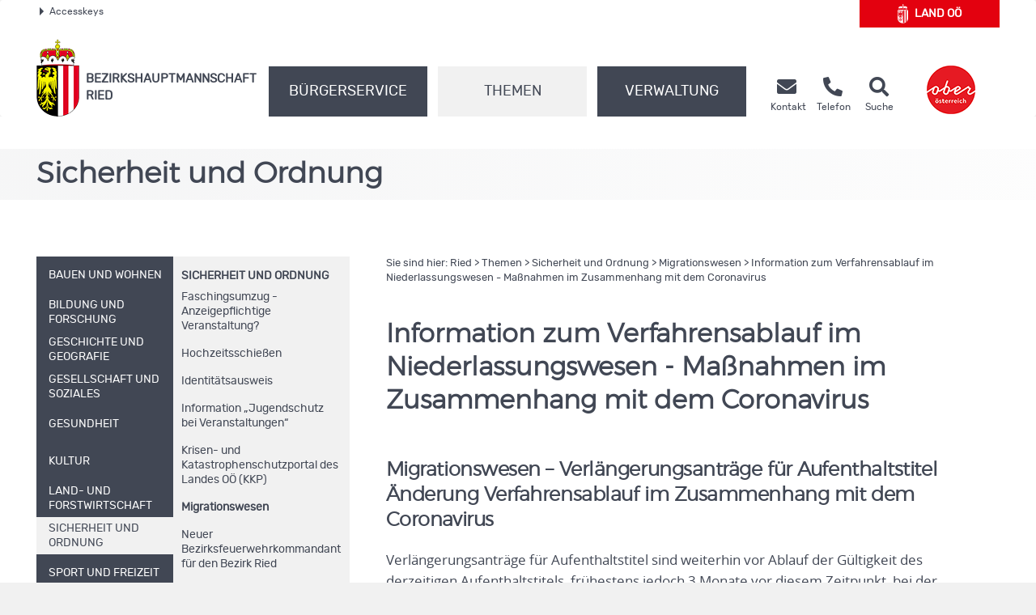

--- FILE ---
content_type: text/html;charset=UTF-8
request_url: https://www.land-oberoesterreich.gv.at/232859.htm
body_size: 12791
content:
<!DOCTYPE HTML>


<html lang="de" class="si-232859">
<head>







<meta http-equiv="Content-Type" content="text/html; charset=UTF-8">




<!-- PageParserMarkierungStart TITLE -->
<title>Ried - Information zum Verfahrensablauf im Niederlassungswesen - Ma&szlig;nahmen im Zusammenhang mit dem Coronavirus</title>

<!-- PageParserMarkierungEnde TITLE -->
<!-- PageParserMarkierungStart HEADER -->
<meta name="keywords" content="">
<meta name="ooeNavLevel" content="12345678">
<meta name="pageID" content="0BA907084351464494AEA7F11CB728B5"/> 

<meta http-equiv="Content-Type" content="text/html; charset=utf-8">
<meta name="viewport" content="width=device-width, initial-scale=1.0, user-scalable=yes">
<meta name="verify-v1" content="RovEOJs7YADgykbVBDQrDIz56sS2kOw7HwzmUkYrqzk=">
<meta name="msvalidate.01" content="8E5ACCAF436810AE5202B68F196C21D4">
<link rel="apple-touch-icon" sizes="57x57" href="/files/ooe2015/cdneu/favicon/apple-icon-57x57.png">
<link rel="apple-touch-icon" sizes="60x60" href="/files/ooe2015/cdneu/favicon/apple-icon-60x60.png">
<link rel="apple-touch-icon" sizes="72x72" href="/files/ooe2015/cdneu/favicon/apple-icon-72x72.png">
<link rel="apple-touch-icon" sizes="76x76" href="/files/ooe2015/cdneu/favicon/apple-icon-76x76.png">
<link rel="apple-touch-icon" sizes="114x114" href="/files/ooe2015/cdneu/favicon/apple-icon-114x114.png">
<link rel="apple-touch-icon" sizes="120x120" href="/files/ooe2015/cdneu/favicon/apple-icon-120x120.png">
<link rel="apple-touch-icon" sizes="144x144" href="/files/ooe2015/cdneu/favicon/apple-icon-144x144.png">
<link rel="apple-touch-icon" sizes="152x152" href="/files/ooe2015/cdneu/favicon/apple-icon-152x152.png">
<link rel="apple-touch-icon" sizes="180x180" href="/files/ooe2015/cdneu/favicon/apple-icon-180x180.png">
<link rel="icon" type="image/png" sizes="192x192"  href="/files/ooe2015/cdneu/favicon/android-icon-192x192.png">
<link rel="icon" type="image/png" sizes="32x32" href="/files/ooe2015/cdneu/favicon/favicon-32x32.png">
<link rel="icon" type="image/png" sizes="96x96" href="/files/ooe2015/cdneu/favicon/favicon-96x96.png">
<link rel="icon" type="image/png" sizes="16x16" href="/files/ooe2015/cdneu/favicon/favicon-16x16.png">
<link rel="manifest" href="/files/ooe2015/cdneu/favicon/manifest.json">
<meta name="msapplication-TileColor" content="#ffffff">
<meta name="msapplication-TileImage" content="/files/ooe2015/cdneu/favicon/ms-icon-144x144.png">
<meta name="theme-color" content="#ffffff">
<meta name="geo.region" content="AT-4" /> <meta name="geo.placename" content="Ried im Innkreis" /> <meta name="geo.position" content="48.205854;13.4891" /> <meta name="ICBM" content="48.205854, 13.4891" /> <meta property="og:latitude" content="48.205854"> <meta property="og:longitude" content="13.4891"> <meta property="og:street_address" content="Parkgasse 1"> <meta property="og:locality" content="Ried im Innkreis"> <meta property="og:region" content="Oberoesterreich"> <meta property="og:postal_code" content="4910"> <meta property="og:phone_number" content="+43 7752 912 0"> <meta name="og:site_name" content="BH Ried"> <meta name="og:title" content="BH Ried"> <meta name="og:type" content="website"> <meta name="og:url" content="http://www.land-oberoesterreich.gv.at/bh_ried.htm"> <meta name="og:description" content="Erhalten Sie rund um die Uhr Informationen aus Ihrem Bezirk."> <meta name="og:image " content="http://www.land-oberoesterreich.gv.at/files/ooe2015/cdneu/schema/BH_Ried.png"> <meta name="og:image:type" content="image/png"> <meta name="og:image:width" content="1200"> <meta name="og:image:height" content="630"> <!IoRangeNoRedDotMode> <script type="application/ld+json">{     "@context": "http://schema.org/",     "@type": "Organization",     "url": "https://www.land-oberoesterreich.gv.at/bh_ried.htm",  "logo": "http://www.land-oberoesterreich.gv.at/files/ooe2015/cdneu/schema/BH_Ried.png"}  </script> <script type="application/ld+json">{     "@context": "http://schema.org/",  "@type": "Place",  "address": {  "@type": "PostalAddress",  "addressLocality": "Ried im Innkreis",  "postalCode": "4910",  "streetAddress": "Parkgasse 1"}} </script><!/IoRangeNoRedDotMode>

<link href="/files/ooe2015/cdneu/css/ooeGui2015.css" rel="stylesheet" type="text/css" media="screen, print">
<link href="/files/ooe2015/cdneu/css/flexslider.css" rel="stylesheet" type="text/css" media="screen, print">
<link href="/files/ooe2015/cdneu/css/bootstrap-3.4.1.min.css" rel="stylesheet" type="text/css" media="screen, print">
<link href="/files/ooe2015/cdneu/fonts/fontawesome-free-5.15.1-web/css/all.css" rel="stylesheet">
<link href="/files/ooe2015/cdneu/css/jquery.fancybox.css" rel="stylesheet" type="text/css" media="screen">
<link href="/files/ooe2015/cdneu/css/ooe.css" rel="stylesheet" type="text/css" media="screen, print">
<!--<link href="/files/ooe2015/cdneu/css/ooe_bhri_neu.css" rel="stylesheet" type="text/css" media="screen, print">-->
<link href="/files/ooe2015/cdneu/css/ooe-druck.css" rel="stylesheet" type="text/css" media="print">
<link href="/files/ooe2015/cdneu/css/jquery-ui-1.12.1.min.css" rel="stylesheet" type="text/css" media="screen, print">
<link href="/files/ooe2015/cdneu/js/bootstrap-datepicker-1.4.0/css/bootstrap-datepicker3.css" rel="stylesheet" type="text/css" media="screen, print">

<script src="/files/ooe2015/cdneu/js/jquery-3.7.1.min.js"></script>
<!--script type="text/javascript" src="/files/ooe2015/cdneu/js/jquery-migrate-1.2.1.min.js"></script-->
<script src="/files/ooe2015/cdneu/js/bootstrap-3.4.1.min.js"></script>
<script src="/files/ooe2015/cdneu/js/jquery.flexslider.js"></script>
<script src="/files/ooe2015/cdneu/js/jquery.fancybox.js"></script>
<script src="/files/ooe2015/cdneu/js/jquery.mousewheel-3.0.6.pack.js" ></script>
<script src="/files/ooe2015/cdneu/js/jquery-listnav.js"></script>
<script src="/files/ooe2015/cdneu/js/ergaenzung.js"></script>
<script src="/files/ooe2015/cdneu/js/form_validator.js"></script>
<script src="/files/ooe2015/cdneu/js/jquery-ui-1.12.1.min.js"></script>
<script src="/files/ooe2015/cdneu/js/bootstrap-datepicker-1.4.0/js/bootstrap-datepicker.min.js"></script>
<script src="/files/ooe2015/cdneu/js/bootstrap-datepicker-1.4.0/locales/bootstrap-datepicker.de.min.js"></script>
<script src="/files/ooe2015/cdneu/js/trunk8.js"></script>

<!--[if lt IE 9]>
    <script type="text/javascript" src="/files/ooe2015/cdneu/js/respond.js"></script>
    <script type="text/javascript" src="/files/ooe2015/cdneu/js/html5.js" type="text/javascript"></script>
<![endif]-->

<script>
$(function() {
    var navLevel=$('meta[name=ooeNavLevel]');
    if (navLevel.length==0) {
        //zb Startseite bei der es keine Navigation gibt
        return;
    }
    /*
    breit44-CSS-Klasse für Hauptnavigationspunkte (li.ebene3) für die Fälle fixen, wo man das mit dem Navi-Manager nicht hinbekommt.
    */
    var liE3Elements=$('#ooe-unternavigation ul li.ebene3');
    $.each( liE3Elements, function( key, liE3Element) {
        //alle Hauptnavigationspunkte durchlaufen
        var subUL=$(liE3Element).children('ul.ooe-unternavigation_ebene4');
        if (subUL.length==0) {
            //wenn der Hauptnavigationspunkt keine Unternavigationspunkte hat
            if ($(liE3Element).hasClass('breit44')) {
                //Hauptpunkt hat die falsche CSS-Klasse, weil er im Navigationindex Unterpunkte hat, diese aber aufgrund eines Options-Elements weggeblendet werden
                $(liE3Element).removeClass('breit44').addClass('breit44oc');
            }
        } else {
            $.each(subUL, function(key, liE4Element) {
                if ($(liE4Element).children('li').length==0) {
                    $('ul.ooe-unternavigation_ebene4').remove(); //...dann ul-Tag löschen, Str
                }
            });
        }
    });
    if ($('meta[name=ooeNavLevel]').attr("content")=="12345") {
        ww = $(window).width();
        if (ww >= 992){
            $('.ebene3').removeClass('breit44oc');
            if ($('.ebene3').has('ul')) {
                $('.link').removeClass('schmal'); 
                $('.ebene3').removeClass('breit44'); 
            }
        }
    }
    if ($('.breit44oc').hasClass('active')) {
        $('.ebene3').addClass('hundertprozent') ;
        $('.link').removeClass('schmal') ;
        $('.ooe-hg-ebene2').removeClass('hidden-md hidden-lg');
    }
});
$(function() {
    $('.t8-toggle').trunk8({
        fill: '...', 
        lines: 4, 
        tooltip: false
    });
    $('.t8-toggle-3').trunk8({
        fill: '...', 
        lines: 3, 
        tooltip: false
    });

    $(window).resize(function (event) {
        $('.t8-resize').trunk8();
    });

    if (location.hash) {
        if (location.hash.indexOf("/") == -1) {
            $('#panel' + location.hash.substring(1) + '.collapse').collapse('show');
        }
        else {
            console.log("In location.hash kommt ein Slash vor. Es könnte sich zb um die Route einer JavaScript-SPA handeln.");
        }
    }
});
</script>


<link rel="canonical" href="https://www.bh-ried.gv.at/232859.htm">
<!--  --><!-- für Telefonbuch? -->

<!--
<content_zusammenfassung></content_zusammenfassung>
-->
<!-- PageParserMarkierungEnde HEADER -->


</head>

<body id="bh" class="bhri">

<!-- PageParserMarkierungStart BODY -->
<script>
    //Fix für Java-Anwendungen, denen bei Body-Tag des id="bh" fehlt
    if ($('body').attr('id')==undefined) {
        $('body').attr('id', 'bh');
    }
</script>
<div id="header_druck" class="d-none d-print-flex justify-content-between align-items-center">
  
<p class="text-left mb-0">Bezirkshauptmannschaft Ried<br>
Parkgasse 1 • 4910 Ried im Innkreis<br>
Telefon <a href="tel:+4377529120">(+43 7752) 912-0</a> • Fax (+43 732) 7720 268399<br>
<span lang="en">E-Mail</span> bh-ri.post@ooe.gv.at • www.bh-ried.gv.at</p>

 
  <p class="mb-0 text-right"><img src="/files/ooe2015/cdneu/strukturbilder/ooe_wappen_kl.png" alt="Landeswappen Oberöstereich"></p>
</div>
<p id="top_link"><a href="#top" title="zum Seitenanfang springen"><span></span>Nach oben</a></p>
<div id="header" class="navbar navbar-default ooe-navbar weiss-hg" role="navigation">
  <div class="container-fluid ooe-container position-relative">
    <div class="row ooe-nowrap">
      <div class="panel-group ooe-panel-accesskeys col-sm-10 hidden-sm hidden-xs" id="accordion">
        <div class="panel panel-default ooe-panel-accesskeys">
          <a data-toggle="collapse" data-parent="#accordion" href="#collapseOne"><span class="ooe-dreieck-klein"></span>Accesskeys</a>
        </div>
      </div>
      <div class="back-LHP col-md-2 col-sm-6 col-xs-6  mt-5 mt-lg-0 mb-md-3"><a href="/default.htm" class="d-flex align-items-center justify-content-center">
        <span class="icon-wappen fs-xlarge mr-2"></span>Land&nbsp;<abbr title="Oberösterreich" class="border-0">OÖ</abbr></a>
      </div>
      <div class="visible-xs-inline-block visible-sm-inline-block pull-right mt-1">
	    <a href="https://www.upperaustria.at/de" target="_blank" title="Link öffnet neues Fenster"> 
	    <img src="/files/ooe2015/cdneu/strukturbilder/standortLogo_Ooe.png" class="" alt="Standortlogo Oberösterreich"> </a> 
	  </div>
    </div>
    <div id="collapseOne" class="panel-collapse-accesskeys collapse">
      <!--AccessKeys-->
      <div class="panel-body ooe-panel-accesskeys">
        <ul class="accesskey">
          <li><a href="#hauptrubriken" title="Direkt zu den Hauptrubriken springen" accesskey="1">Zu den Hauptrubriken springen - Taste 1</a><span class="ooe-hidden">.</span></li>
          <li><a href="#service" title="Direkt zu den Service-Links springen" accesskey="2">Zu den Service-Links (Kontakt, Telefon, Suche) springen - Taste 2</a><span class="ooe-hidden">.</span></li>
          <li><a href="#ooe-unternavigation" title="Direkt zur Unternavigation springen" accesskey="3" >Zur Unternavigation (links neben Inhaltsbereich) springen - Taste 3</a><span class="ooe-hidden">.</span></li>
          <li><a href="#inhaltsbereich" title="Direkt zum Inhalt der Seite springen" accesskey="4">Zum Inhalt springen - Taste 4</a><span class="ooe-hidden">.</span></li>
          <li><a href="#fusszeile" title="Direkt in die Fusszeile springen" accesskey="5">Zur Fußzeile springen - Taste 5</a><span class="ooe-hidden">.</span></li>
        </ul>
      </div>
    </div><!--AccessKeys Ende-->
    <div class=" d-flex w-100 justify-content-between align-items-center">
      <div class="d-lg-flex flex-fill text-left align-items-end">
        <div class="ooe-logo d-flex align-items-end align-items-sm-end justify-content-between pr-0">
          <a href="/bh_ried.htm" class="d-flex align-items-center text-left">
            <img src="/files/ooe2015/cdneu/strukturbilder/ooe_wappen_kl.png" class="hidden-md hidden-lg mr-2" alt="Landeswappen Oberöstereich">
            <img src="/files/ooe2015/cdneu/strukturbilder/ooe_wappen.png" class="hidden-sm hidden-xs mr-2" alt="Landeswappen Oberöstereich">
            <span class="schriftzug text-grossbuchstaben mt-4">Bezirks<span class="abteilen" aria-hidden="true">-</span>hauptmannschaft
            <br>
            Ried</span> 
          </a>
          <div class="navbar-header ooe-navbar-header d-md-flex">
            <button type="button" class="navbar-toggle  ooe-navbar-toggle collapsed float-none mr-3" data-toggle="collapse" data-target=".navbar-collapse"> 
             <span class="fas fa-bars  fs-large fs-xl-xlarge" aria-label="Navigation ein- und ausblenden"></span> 
            </button>
            <button type="button" class="navbar-toggle ooe-navbar-toggle Suche collapsed float-none mr-0" data-toggle="collapse" data-target=".navbar-collapse-suche" onclick="if ($('div.navbar-collapse-suche').hasClass('in')==false) { focusSchnellsucheAfterAnimation(); }">
              <span class="fas fa-search  fs-large fs-xl-xlarge" aria-label="Suche ein- und ausblenden"></span>
            </button>
          </div>
        </div>
        <div class="clear_r visible-sm visible-xs"></div>
        <div class="d-lg-flex flex-fill ooe-nopadding ooe-navbar-rubrik">
          <div class="navbar-collapse-suche collapse hidden-lg hidden-md">
            <form class="form-horizontal ooe-suche" action="
 
 
 
 /141109.htm?Reset=true
 " method="GET" name="frmSearch">
              <fieldset class="cont_search_daten suchformular my-3"><legend class="sr-only">Schnellsuche</legend>
                <div class="form-group">
                  <div class="col-xs-9">
                    <input type="hidden" name="Suche" value="Suchen">
                    <input type="hidden" name="suchart" value="BH">
                    <label for="erweitertesucheSearchQueryHeader" class="sr-only">Schnellsuche</label>
                    <input class="form-control" type="search" name="suche.query" placeholder="Suchbegriff" id="erweitertesucheSearchQueryHeader">
                  </div>
                  <div class="col-xs-3">
                    <button id="Schnellsuche" name="suche.query" type="submit" class="btn btn-default" title="Schnellsuche starten">Suchen</button>
                  </div>
                </div>
              </fieldset>
              <input type="hidden" name="suchart" value='BH'>
<input type="hidden" name="predefinedFilter" value='(((sucheEbene1_str:"Bezirkshauptmannschaften") AND (sucheEbene2_str:"Ried")) OR (CIS_GROUP:"/Mediendateien/Formulare/DokumenteBH_RI/"))'>
<input type="hidden" name="predefinedFacets" value="sucheEbene1BH,-1;">
<input type="hidden" name="predefinedMetainfo" value="sucheEbene1BH,mixed;sucheEbene2BH,mixed;sucheEbene3BH,mixed;">

            </form> 
          </div>
          <!-- Haupt Navigation (Start)-->
          <div class="navbar-collapse collapse ooe-nopadding w-100"><a id="hauptrubriken"></a>
            <form class="form-horizontal ooe-suche ooe-suche-xxs d-none" action="
 
 
 
 /141109.htm?Reset=true
 " method="GET" name="frmSearch">
              <fieldset class="cont_search_daten suchformular my-3"><legend class="sr-only">Schnellsuche</legend>
                <div class="form-group">
                  <div class="col-xs-12 mb-3">
                    <input type="hidden" name="Suche" value="Suchen">
                    <input type="hidden" name="suchart" value="BH">
                    <label for="erweitertesucheSearchQueryHeaderxxs" class="sr-only">Schnellsuche</label>
                    <input class="form-control ooe-form-control" type="search" name="suche.query" placeholder="Suchbegriff" id="erweitertesucheSearchQueryHeaderxxs">
                  </div>
                  <div class="col-xs-12">
                    <button id="Schnellsuchexxs" name="suche.query" type="submit" class="btn btn-default w-100" title="Schnellsuche starten">Suchen</button>
                  </div>
                </div>
              </fieldset>
              <input type="hidden" name="suchart" value='BH'>
<input type="hidden" name="predefinedFilter" value='(((sucheEbene1_str:"Bezirkshauptmannschaften") AND (sucheEbene2_str:"Ried")) OR (CIS_GROUP:"/Mediendateien/Formulare/DokumenteBH_RI/"))'>
<input type="hidden" name="predefinedFacets" value="sucheEbene1BH,-1;">
<input type="hidden" name="predefinedMetainfo" value="sucheEbene1BH,mixed;sucheEbene2BH,mixed;sucheEbene3BH,mixed;">

            </form>       
            <ul class="nav navbar-nav ooe-hauptnav-header d-lg-flex mt-md-2 mt-lg-0">
              
<li><a href="/13474.htm" class="flex-fill">Bürgerservice</a><span class="ooe-hidden">.</span>
<button class="btn btn-primary visible-xs visible-sm ooe-dropdown" title="Unternavigationspunkte anzeigen" data-toggle="dropdown">
<span class="glyphicon glyphicon-plus"></span>
<span class="glyphicon glyphicon-minus"></span>
</button>

    <div class="dropdown-menu ooe-dropdown-menu">
        <div class="row">
            <div class="container-fluid ooe-container ">
                <div class="ooe-mouseover">
                    <p class="hidden-xs hidden-sm">B&uuml;rgerservicestelle der Bezirkshauptmannschaft Ried</p>
                    <ul>
                        <li><a href="/16958.htm" class="btn ooe-btn">Formulare </a><span class="ooe-hidden">.</span></li><!-- /16958.htm -->
 
 <li><a href="/27574.htm" class="btn ooe-btn">Beratung und Termine</a><span class="ooe-hidden">.</span></li><!-- /27574.htm -->
 
 <li><a href="/33785.htm" class="btn ooe-btn">Amtstafel</a><span class="ooe-hidden">.</span></li><!-- /33785.htm -->
 
 <li><a href="/223100.htm" class="btn ooe-btn"><span lang="en">Online</span>-Terminvereinbarung</a><span class="ooe-hidden">.</span></li><!-- /223100.htm -->
 
 <li><a href="/223104.htm" class="btn ooe-btn">BH von A bis Z </a><span class="ooe-hidden">.</span></li><!-- /223104.htm -->
 
 
                    </ul>
                    <div class="clear"></div>
                </div>
            </div>
        </div>
    </div>

</li>

 
<li class="active"><a href="/13466.htm" class="flex-fill">Themen</a><span class="ooe-hidden">.</span>
<button class="btn btn-primary visible-xs visible-sm ooe-dropdown" title="Unternavigationspunkte anzeigen" data-toggle="dropdown">
<span class="glyphicon glyphicon-plus"></span><span class="glyphicon glyphicon-minus"></span>
</button>

    <div class="dropdown-menu ooe-dropdown-menu">
        <div class="row">
            <div class="container-fluid ooe-container ">
                <div class="ooe-mouseover">
                    <p class="hidden-xs hidden-sm"></p>
                    <ul>
                        <li><a href="/13467.htm" class="btn ooe-btn">Bauen und Wohnen</a><span class="ooe-hidden">.</span></li><!-- /13467.htm -->
 
 <li><a href="/14553.htm" class="btn ooe-btn">Bildung und Forschung</a><span class="ooe-hidden">.</span></li><!-- /14553.htm -->
 
 <li><a href="/141107.htm" class="btn ooe-btn">Geschichte und Geografie</a><span class="ooe-hidden">.</span></li><!-- /141107.htm -->
 
 <li><a href="/14554.htm" class="btn ooe-btn">Gesellschaft und Soziales</a><span class="ooe-hidden">.</span></li><!-- /14554.htm -->
 
 <li><a href="/14555.htm" class="btn ooe-btn">Gesundheit</a><span class="ooe-hidden">.</span></li><!-- /14555.htm -->
 
 <li><a href="/14556.htm" class="btn ooe-btn">Kultur</a><span class="ooe-hidden">.</span></li><!-- /14556.htm -->
 
 <li><a href="/14557.htm" class="btn ooe-btn">Land- und Forstwirtschaft</a><span class="ooe-hidden">.</span></li><!-- /14557.htm -->
 
 <li><a href="/14559.htm" class="btn ooe-btn active">Sicherheit und Ordnung</a><span class="ooe-hidden">.</span></li><!-- /14559.htm -->
 <li><a href="/14560.htm" class="btn ooe-btn">Sport und Freizeit</a><span class="ooe-hidden">.</span></li><!-- /14560.htm -->
 
 <li><a href="/141108.htm" class="btn ooe-btn">Statistik</a><span class="ooe-hidden">.</span></li><!-- /141108.htm -->
 
 <li><a href="/14561.htm" class="btn ooe-btn">Umwelt</a><span class="ooe-hidden">.</span></li><!-- /14561.htm -->
 
 <li><a href="/14562.htm" class="btn ooe-btn">Verkehr</a><span class="ooe-hidden">.</span></li><!-- /14562.htm -->
 
 <li><a href="/14563.htm" class="btn ooe-btn">Wirtschaft und Tourismus</a><span class="ooe-hidden">.</span></li><!-- /14563.htm -->
 
 
                    </ul>
                    <div class="clear"></div>
                </div>
            </div>
        </div>
    </div>

</li>

 
<li><a href="/13468.htm" class="flex-fill">Verwaltung</a><span class="ooe-hidden">.</span>
<button class="btn btn-primary visible-xs visible-sm ooe-dropdown" title="Unternavigationspunkte anzeigen" data-toggle="dropdown">
<span class="glyphicon glyphicon-plus"></span>
<span class="glyphicon glyphicon-minus"></span>
</button>

    <div class="dropdown-menu ooe-dropdown-menu">
        <div class="row">
            <div class="container-fluid ooe-container ">
                <div class="ooe-mouseover">
                    <p class="hidden-xs hidden-sm"></p>
                    <ul>
                        <li><a href="http://www2.land-oberoesterreich.gv.at/internetgemeinden/Start.jsp?SessionID=SID-D562DFCA-1861AE7E&amp;xmlid=Seiten%2F232859.htm&amp;idbez=12" class="btn ooe-btn">Gemeinden</a><span class="ooe-hidden">.</span></li><!-- /was_internetgemeinden_12.htm -->
 
 <li><a href="/13470.htm" class="btn ooe-btn">Organisation</a><span class="ooe-hidden">.</span></li><!-- /13470.htm -->
 
 <li><a href="/189120.htm" class="btn ooe-btn">Freie Jobs</a><span class="ooe-hidden">.</span></li><!-- /189120.htm -->
 
 
                    </ul>
                    <div class="clear"></div>
                </div>
            </div>
        </div>
    </div>

</li>

 
<li class="visible-xs visible-sm"><a href="/16954.htm">Kontakt</a><span class="ooe-hidden">.</span>
<button class="btn btn-primary visible-xs visible-sm ooe-dropdown" title="Unternavigationspunkte anzeigen" data-toggle="dropdown">
<span class="glyphicon glyphicon-plus"></span>
<span class="glyphicon glyphicon-minus"></span>
</button>
    <div class="dropdown-menu ooe-dropdown-menu">
        <div class="row">
            <div class="container-fluid ooe-container">
                <div class="ooe-mouseover">
                    <ul>
                        <li><a href="/523720.htm" class="btn ooe-btn">Kontaktmöglichkeiten</a><span class="ooe-hidden">.</span></li><!-- /523720.htm -->
 
 <li><a href="http://www2.land-oberoesterreich.gv.at/internettel/Start.jsp?SessionID=SID-D562DFCA-1861AE7E&amp;xmlid=Seiten%2F232859.htm&amp;abtid=212000" class="btn ooe-btn">Telefonbuch</a><span class="ooe-hidden">.</span></li><!-- /was_internettel_212000.htm -->
 
 <li><a href="/202742.htm" class="btn ooe-btn"><span lang="en">E-Mail</span>-Verschlüsselung</a><span class="ooe-hidden">.</span></li><!-- /202742.htm -->
 
 <li><a href="/141111.htm" class="btn ooe-btn">Amtssignatur</a><span class="ooe-hidden">.</span></li><!-- /141111.htm -->
 
 <li><a href="/207227.htm" class="btn ooe-btn">Nutzungsbedingungen</a><span class="ooe-hidden">.</span></li><!-- /207227.htm -->
 
 <li><a href="/datenschutzmitteilung-bhried.htm" class="btn ooe-btn">Datenschutz</a><span class="ooe-hidden">.</span></li><!-- /datenschutzmitteilung-bhried.htm -->
 
 <li><a href="/141110.htm" class="btn ooe-btn">Impressum</a><span class="ooe-hidden">.</span></li><!-- /141110.htm -->
 
 
 
 
                    </ul>
                    <div class="clear"></div>
                </div>
            </div>
        </div>
    </div>
</li>         
    
 
 
            </ul>
          </div>
        </div><!-- Haupt Navigation (Ende)-->
        <!-- SERVICE (Start)-->
        <div class="service d-none d-lg-flex ooe-nopaddings"><a id="service"></a>
          <ul class="nav navbar-nav ooe-metanav-header d-flex w-100">
            
 
 
 <li class="Kontakt"><a href="/16954.htm" class="h-100">
            <span class="fas fa-envelope fs-large fs-xl-xlarge"></span>    
        <span class="hidden-sm"><br>Kontakt</span></a><span class="ooe-hidden">.</span></li><!-- /16954.htm -->
 <li class="Telefonbuch"><a href="http://www2.land-oberoesterreich.gv.at/internettel/Start.jsp?SessionID=SID-D562DFCA-1861AE7E&amp;xmlid=Seiten%2F232859.htm&amp;abtid=212000" class="h-100">
            <span class="fas fa-phone-alt fs-large fs-xl-xlarge"></span>    
        <span class="hidden-sm"><br>Telefon</span></a><span class="ooe-hidden">.</span></li><!-- /was_internettel_212000.htm -->
 
 
 
 
 
 
 
 <li class="Suche"><a href="/141109.htm?Reset=true" class="h-100">
            <span class="fas fa-search fs-large fs-xl-xlarge"></span>    
        <span class="hidden-sm"><br>Suche</span></a><span class="ooe-hidden">.</span></li><!-- /141109.htm -->
 
          </ul>
        </div><!-- SERVICE (Ende)-->
      </div>
      <div class="d-none d-lg-flex align-self-end">
        <a href="https://www.upperaustria.at/de" target="_blank" title="Link öffnet neues Fenster"> 
          <img src="/files/ooe2015/cdneu/strukturbilder/standortLogo_Ooe.png" class="" alt="Standortlogo Oberösterreich">
        </a> 
      </div>
    </div>
  </div>
</div>
<!-- Inhaltsbereich -->
<div id="content" class="folgeseite">
  <div class="container-fluid p-0">
    
    
    <div class="schaufenster Themen hidden-sm hidden-xs">
        <div class="slides ooe-container m-auto">
            <div class="schaufenster-icon">
                <div class="col-sm-12">
                    <p class="ueberschrift">Sicherheit und Ordnung</p>
                    
                </div>
            </div>
        </div>
    </div>

    
    
  </div>
  <div class="container-fluid ooe-container">
    <div class="row content">
      <div class="col-sm-4 ooe-hg-ebene3 hidden-sm hidden-xs"></div>
      <div class="col-sm-4 ooe-hg-ebene2 hidden-sm hidden-xs hidden-md hidden-lg"></div> 
      <div class="col-sm-4 ooe-hg-ebene2-schmal active hidden-sm hidden-xs"></div> 
      <div id="ooe-unternavigation" class="col-md-4 col-sm-12 col-xs-12 pl-lg-0" role="navigation">
        <ul class="ooe-unternavigation">
          
    <li class="ebene3 breit44">
    <button type="button" class="navbar-toggle ooe-navbar-toggle unav-toggle collapsed visible-sm visible-xs" data-toggle="collapse" data-target=".ooe-unternavigation_ebene4">
        <span class="sr-only">Navigationsmenü öffnen und schließen</span>
        <span class="glyphicon glyphicon-plus"></span>
        <span class="glyphicon glyphicon-minus"></span>
    </button>
    <a href="/13467.htm" class="link schmal"><span class="vertikale-ausrichtung">
        <span class="navpunkt">Bauen und Wohnen</span>
    </span></a><span class="ooe-hidden">.</span><span class="wirklich-unsichtbar">/13467.htm</span></li>

 
    <li class="ebene3 breit44">
    <button type="button" class="navbar-toggle ooe-navbar-toggle unav-toggle collapsed visible-sm visible-xs" data-toggle="collapse" data-target=".ooe-unternavigation_ebene4">
        <span class="sr-only">Navigationsmenü öffnen und schließen</span>
        <span class="glyphicon glyphicon-plus"></span>
        <span class="glyphicon glyphicon-minus"></span>
    </button>
    <a href="/14553.htm" class="link schmal"><span class="vertikale-ausrichtung">
            <span class="navpunkt">Bildung und Forschung</span>
        </span></a><span class="ooe-hidden">.</span><span class="wirklich-unsichtbar">/14553.htm</span></li>

 
    <li class="ebene3 breit44">
    <button type="button" class="navbar-toggle ooe-navbar-toggle unav-toggle collapsed visible-sm visible-xs" data-toggle="collapse" data-target=".ooe-unternavigation_ebene4">
        <span class="sr-only">Navigationsmenü öffnen und schließen</span>
        <span class="glyphicon glyphicon-plus"></span>
        <span class="glyphicon glyphicon-minus"></span>
    </button>
    <a href="/141107.htm" class="link schmal"><span class="vertikale-ausrichtung">
            <span class="navpunkt">Geschichte und Geografie</span>
        </span></a><span class="ooe-hidden">.</span><span class="wirklich-unsichtbar">/141107.htm</span></li>

 
    <li class="ebene3 breit44">
    <button type="button" class="navbar-toggle ooe-navbar-toggle unav-toggle collapsed visible-sm visible-xs" data-toggle="collapse" data-target=".ooe-unternavigation_ebene4">
        <span class="sr-only">Navigationsmenü öffnen und schließen</span>
        <span class="glyphicon glyphicon-plus"></span>
        <span class="glyphicon glyphicon-minus"></span>
    </button>
    <a href="/14554.htm" class="link schmal"><span class="vertikale-ausrichtung">
            <span class="navpunkt">Gesellschaft und Soziales</span>
        </span></a><span class="ooe-hidden">.</span><span class="wirklich-unsichtbar">/14554.htm</span></li>

 
    <li class="ebene3 breit44">
    <button type="button" class="navbar-toggle ooe-navbar-toggle unav-toggle collapsed visible-sm visible-xs" data-toggle="collapse" data-target=".ooe-unternavigation_ebene4">
        <span class="sr-only">Navigationsmenü öffnen und schließen</span>
        <span class="glyphicon glyphicon-plus"></span>
        <span class="glyphicon glyphicon-minus"></span>
    </button>
    <a href="/14555.htm" class="link schmal"><span class="vertikale-ausrichtung">
        <span class="navpunkt">Gesundheit</span>
    </span></a><span class="ooe-hidden">.</span><span class="wirklich-unsichtbar">/14555.htm</span></li>

 
    <li class="ebene3 breit44">
    <button type="button" class="navbar-toggle ooe-navbar-toggle unav-toggle collapsed visible-sm visible-xs" data-toggle="collapse" data-target=".ooe-unternavigation_ebene4">
        <span class="sr-only">Navigationsmenü öffnen und schließen</span>
        <span class="glyphicon glyphicon-plus"></span>
        <span class="glyphicon glyphicon-minus"></span>
    </button>
    <a href="/14556.htm" class="link schmal"><span class="vertikale-ausrichtung">
        <span class="navpunkt">Kultur</span>
    </span></a><span class="ooe-hidden">.</span><span class="wirklich-unsichtbar">/14556.htm</span></li>

 
    <li class="ebene3 breit44">
    <button type="button" class="navbar-toggle ooe-navbar-toggle unav-toggle collapsed visible-sm visible-xs" data-toggle="collapse" data-target=".ooe-unternavigation_ebene4">
        <span class="sr-only">Navigationsmenü öffnen und schließen</span>
        <span class="glyphicon glyphicon-plus"></span>
        <span class="glyphicon glyphicon-minus"></span>
    </button>
    <a href="/14557.htm" class="link schmal"><span class="vertikale-ausrichtung">
            <span class="navpunkt">Land- und Forstwirtschaft</span>
        </span></a><span class="ooe-hidden">.</span><span class="wirklich-unsichtbar">/14557.htm</span></li>

 
            <li class="ebene3 active
             breit44
                ">
                <button type="button" class="navbar-toggle ooe-navbar-toggle unav-toggle collapsed visible-sm visible-xs" data-toggle="collapse" data-target=".ooe-unternavigation_ebene4">
                    <span class="sr-only">Navigationsmenü öffnen und schließen</span>
                    <span class="glyphicon glyphicon-plus"></span>
                    <span class="glyphicon glyphicon-minus"></span>
                </button>
                <a href="/14559.htm" class="link schmal">
                    <span class="vertikale-ausrichtung">
                        <span class="navpunkt">
           Sicherheit und Ordnung
            </span></span></a><span class="ooe-hidden">.</span><span class="wirklich-unsichtbar">/14559.htm</span>
          
                            <ul class="ooe-unternavigation_ebene4 active collapse">
                                <li class="themazeigen">
                                    <a href="/14559.htm">
                        Sicherheit und Ordnung
                                    </a><span class="ooe-hidden">.</span></li>
                                    
    <li><a href="/229002.htm" class="ebene4">
        Faschingsumzug - Anzeigepflichtige Veranstaltung?
        
        </a><span class="ooe-hidden">.</span></li><span class="wirklich-unsichtbar">/229002.htm</span>
 
    <li><a href="/235477.htm" class="ebene4">
        Hochzeitsschießen
        
        </a><span class="ooe-hidden">.</span></li><span class="wirklich-unsichtbar">/235477.htm</span>
 
    <li><a href="/16882.htm" class="ebene4">
        Identitätsausweis
        
        </a><span class="ooe-hidden">.</span></li><span class="wirklich-unsichtbar">/16882.htm</span>
 
    <li><a href="/517667.htm" class="ebene4">
        Information „Jugendschutz bei Veranstaltungen“
        
        </a><span class="ooe-hidden">.</span></li><span class="wirklich-unsichtbar">/517667.htm</span>
 
    <li><a href="/156906.htm" class="ebene4">
        Krisen- und Katastrophenschutzportal des Landes <abbr title="Oberösterreich">OÖ</abbr> (KKP)
        
        </a><span class="ooe-hidden">.</span></li><span class="wirklich-unsichtbar">/156906.htm</span>
 <li><a href="/16883.htm" class="ebene4 active">Migrationswesen</a><span class="ooe-hidden">.</span></li><span class="wirklich-unsichtbar">/16883.htm</span>
 
    <li><a href="/216373.htm" class="ebene4">
        Neuer Bezirksfeuerwehrkommandant für den Bezirk Ried
        
        </a><span class="ooe-hidden">.</span></li><span class="wirklich-unsichtbar">/216373.htm</span>
 
    <li><a href="/16858.htm" class="ebene4">
        Personalausweis
        
        </a><span class="ooe-hidden">.</span></li><span class="wirklich-unsichtbar">/16858.htm</span>
 
    <li><a href="/24565.htm" class="ebene4">
        Pyrotechnik
        
        </a><span class="ooe-hidden">.</span></li><span class="wirklich-unsichtbar">/24565.htm</span>
 
    <li><a href="/16881.htm" class="ebene4">
        Reisepass
        
        </a><span class="ooe-hidden">.</span></li><span class="wirklich-unsichtbar">/16881.htm</span>
 
    <li><a href="/16851.htm" class="ebene4">Religionsangelegenheiten
        </a><span class="ooe-hidden">.</span></li><span class="wirklich-unsichtbar">/16851.htm</span>
 
    <li><a href="/24564.htm" class="ebene4">
        Schieß- und Sprengmittel
        
        </a><span class="ooe-hidden">.</span></li><span class="wirklich-unsichtbar">/24564.htm</span>
 
    <li><a href="/16848.htm" class="ebene4">
        Staatsbürgerschaft - Personenstand
        
        </a><span class="ooe-hidden">.</span></li><span class="wirklich-unsichtbar">/16848.htm</span>
 
    <li><a href="/228763.htm" class="ebene4">
        Tipps für Silvester
        
        </a><span class="ooe-hidden">.</span></li><span class="wirklich-unsichtbar">/228763.htm</span>
 
    <li><a href="/175259.htm" class="ebene4">
        Tipps vom <abbr title="Oberösterreich">OÖ.</abbr> Zivilschutzverband 
        
        </a><span class="ooe-hidden">.</span></li><span class="wirklich-unsichtbar">/175259.htm</span>
 
    <li><a href="/16847.htm" class="ebene4">
        Vereinswesen
        
        </a><span class="ooe-hidden">.</span></li><span class="wirklich-unsichtbar">/16847.htm</span>
 
    <li><a href="/24566.htm" class="ebene4">
        Versammlungen
        
        </a><span class="ooe-hidden">.</span></li><span class="wirklich-unsichtbar">/24566.htm</span>
 
    <li><a href="/16846.htm" class="ebene4">
        Waffen
        
        </a><span class="ooe-hidden">.</span></li><span class="wirklich-unsichtbar">/16846.htm</span>
 
    <li><a href="/16840.htm" class="ebene4">
        Zivil- und Katastrophenschutz
        
        </a><span class="ooe-hidden">.</span></li><span class="wirklich-unsichtbar">/16840.htm</span>
 
    <li><a href="/240618.htm" class="ebene4">
        Zivilschutz-Probealarm in ganz Österreich
        
        </a><span class="ooe-hidden">.</span></li><span class="wirklich-unsichtbar">/240618.htm</span>
 
                        
                            </ul>
                        </li>

    <li class="ebene3 breit44">
    <button type="button" class="navbar-toggle ooe-navbar-toggle unav-toggle collapsed visible-sm visible-xs" data-toggle="collapse" data-target=".ooe-unternavigation_ebene4">
        <span class="sr-only">Navigationsmenü öffnen und schließen</span>
        <span class="glyphicon glyphicon-plus"></span>
        <span class="glyphicon glyphicon-minus"></span>
    </button>
    <a href="/14560.htm" class="link schmal"><span class="vertikale-ausrichtung">
            <span class="navpunkt">Sport und Freizeit</span>
        </span></a><span class="ooe-hidden">.</span><span class="wirklich-unsichtbar">/14560.htm</span></li>

 
    <li class="ebene3 breit44">
    <button type="button" class="navbar-toggle ooe-navbar-toggle unav-toggle collapsed visible-sm visible-xs" data-toggle="collapse" data-target=".ooe-unternavigation_ebene4">
        <span class="sr-only">Navigationsmenü öffnen und schließen</span>
        <span class="glyphicon glyphicon-plus"></span>
        <span class="glyphicon glyphicon-minus"></span>
    </button>
    <a href="/141108.htm" class="link schmal"><span class="vertikale-ausrichtung">
        <span class="navpunkt">Statistik</span>
    </span></a><span class="ooe-hidden">.</span><span class="wirklich-unsichtbar">/141108.htm</span></li>

 
    <li class="ebene3 breit44">
    <button type="button" class="navbar-toggle ooe-navbar-toggle unav-toggle collapsed visible-sm visible-xs" data-toggle="collapse" data-target=".ooe-unternavigation_ebene4">
        <span class="sr-only">Navigationsmenü öffnen und schließen</span>
        <span class="glyphicon glyphicon-plus"></span>
        <span class="glyphicon glyphicon-minus"></span>
    </button>
    <a href="/14561.htm" class="link schmal"><span class="vertikale-ausrichtung">
        <span class="navpunkt">Umwelt</span>
    </span></a><span class="ooe-hidden">.</span><span class="wirklich-unsichtbar">/14561.htm</span></li>

 
    <li class="ebene3 breit44">
    <button type="button" class="navbar-toggle ooe-navbar-toggle unav-toggle collapsed visible-sm visible-xs" data-toggle="collapse" data-target=".ooe-unternavigation_ebene4">
        <span class="sr-only">Navigationsmenü öffnen und schließen</span>
        <span class="glyphicon glyphicon-plus"></span>
        <span class="glyphicon glyphicon-minus"></span>
    </button>
    <a href="/14562.htm" class="link schmal"><span class="vertikale-ausrichtung">
        <span class="navpunkt">Verkehr</span>
    </span></a><span class="ooe-hidden">.</span><span class="wirklich-unsichtbar">/14562.htm</span></li>

 
    <li class="ebene3 breit44">
    <button type="button" class="navbar-toggle ooe-navbar-toggle unav-toggle collapsed visible-sm visible-xs" data-toggle="collapse" data-target=".ooe-unternavigation_ebene4">
        <span class="sr-only">Navigationsmenü öffnen und schließen</span>
        <span class="glyphicon glyphicon-plus"></span>
        <span class="glyphicon glyphicon-minus"></span>
    </button>
    <a href="/14563.htm" class="link schmal"><span class="vertikale-ausrichtung">
            <span class="navpunkt">Wirtschaft und Tourismus</span>
        </span></a><span class="ooe-hidden">.</span><span class="wirklich-unsichtbar">/14563.htm</span></li>

 
        </ul>
        <div class="clear"></div>
      </div>
      <div id="inhalt" class="col-md-8 col-xs-12"><a id="inhaltsbereich"></a>
        
        <!-- Navigationspfad (Start)-->
        <div id="pfadangabe" class="hidden-sm hidden-xs">
          Sie sind hier: <ul class="list-unstyled p-0"><li><a href="/bh_ried.htm" class="grau">Ried</a><span class="ooe-hidden">.</span></li><li>&nbsp;&gt; <a href="/13466.htm" class="grau">Themen</a><span class="ooe-hidden">.</span><!-- /13466.htm --><li>&nbsp;&gt; <a href="/14559.htm" class="grau">Sicherheit und Ordnung</a><span class="ooe-hidden">.</span><!-- /14559.htm --><li>&nbsp;&gt; <a href="/16883.htm" class="grau">Migrationswesen</a><span class="ooe-hidden">.</span><!-- /16883.htm --><li>&nbsp;&gt; <a href="/232859.htm" class="grau">Information zum Verfahrensablauf im Niederlassungswesen - Maßnahmen im Zusammenhang mit dem Coronavirus</a><span class="ooe-hidden">.</span><!-- /232859.htm --></li></li></li></li></ul>
        </div><!-- Navigationspfad (Ende)-->

        
        
        
<!-- PageParserMarkierungEnde BODY -->
<!-- Inhalt (Start) -->
<!-- PageParserMarkierungStart UEBERSCHRIFT -->
        
        
        
        
        <h1>
        
          Information zum Verfahrensablauf im Niederlassungswesen - Ma&szlig;nahmen im Zusammenhang mit dem Coronavirus
        
        </h1>
        
<!-- PageParserMarkierungEnde UEBERSCHRIFT -->

<!-- PageParserMarkierungStart INHALT -->
        
        
         
          
          <div class="clear"></div>
          
        <div class="text">
          
          
          <!--Seitenraster -->
          
          
<!--64B955E48B4746458F52ACA46DA5368D26. März 2020 für Schlagzeilen -->







<a id="232825" class="sr-only-focusable clear"></a>
<a id="64b955e4-8b47-4645-8f52-aca46da5368d" class="sr-only-focusable"></a>


<h2>Migrationswesen – Verl&auml;ngerungsantr&auml;ge f&uuml;r Aufenthaltstitel &Auml;nderung Verfahrensablauf im Zusammenhang mit dem Coronavirus</h2>






                        
                    






<div class="texteditor">
<p>Verl&auml;ngerungsantr&auml;ge f&uuml;r Aufenthaltstitel sind weiterhin vor Ablauf der G&uuml;ltigkeit des derzeitigen Aufenthaltstitels, fr&uuml;hestens jedoch 3 Monate vor diesem Zeitpunkt, bei der Niederlassungsbeh&ouml;rde einzubringen.</p>

<p>Nachdem eine pers&ouml;nliche Antragstellung derzeit nicht m&ouml;glich ist, sind Verl&auml;ngerungsantr&auml;ge bis auf Weiteres per <strong><span lang="en">E-Mail</span>, mittels Post oder Fax </strong>bei der Bezirkshauptmannschaft einzubringen.&nbsp;</p>

<p>Antr&auml;ge k&ouml;nnen beispielsweise von der <span lang="en">Homepage</span> der BMI unter https://www.bmi.gv.at/302/Formulare/start.aspx heruntergeladen, oder etwa nach telefonischer Meldung bei der Bezirkshauptmannschaft per Post zugesandt werden.&nbsp;</p>

<p>Die ausgef&uuml;llten Antr&auml;ge m&uuml;ssen dann vor Ablauf der G&uuml;ltigkeit des derzeitigen Aufenthaltstitels per <span lang="en">E-Mail</span>, mittels Post oder Fax an die Bezirkshauptmannschaft &uuml;bermittelt werden.&nbsp;</p>

<p>Sobald es die Situation zul&auml;sst wird der/die zust&auml;ndige MitarbeiterIn mit der/dem AntragstellerIn Kontakt aufnehmen und einen Termin f&uuml;r die Abgabe der Fingerprints, der Beibringung allf&auml;lliger Unterlagen <abbr title="beziehungsweise">bzw.</abbr> Dokumente sowie die Entrichtung der Geb&uuml;hren vereinbaren.&nbsp;</p>

<p>Bei Personen, die sich im Ausland befinden und die auf Grund der aktuellen Situation vor Ablauf ihres Aufenthaltstitels nicht nach &Ouml;sterreich zur&uuml;ckkehren k&ouml;nnen, ist auch vom Ausland aus eine schriftliche Antragstellung an die Niederlassungsbeh&ouml;rde im Inland m&ouml;glich. Die pers&ouml;nliche Antragstellung muss auch in diesen F&auml;llen sobald wie m&ouml;glich nachgeholt werden.&nbsp;<br />
&nbsp;</p>

</div>
<div class="clearfix"></div>






<p class="liste-extra ueberschrift">Weiterf&uuml;hrende Informationen</p>




<ul class="liste-extra">






<li class="link-extern nein" id="link_232834">
<span class="stretched-link-box">

<a href="https://www.bmi.gv.at/302/Formulare/start.aspx" title="Link öffnet neues Fenster" target="_blank">
<span class="ooe-ueberschrift-link">Formulare des BMI f&uuml;r die Bereiche Niederlassung und Aufenthalt</span>&nbsp;<span class="glyphicon glyphicon-new-window" aria-hidden="true"></span>
    
</a><span class="ooe-hidden">.</span>


</span></li>









</ul>





          <!-- lis_nav_main BEGINN -->
          
          
          
          
<!-- lis_nav_main ENDE -->
          
          
        </div><!-- Text -->
        
      <!-- Inhalt (Ende)-->
<!-- PageParserMarkierungStart FOOTER -->
      <!-- Zusatzinfos -->
      
      
<!-- PageParserMarkierungEnde INHALT -->
      

      
    </div>
  </div>
  <!-- Fusszeile (Start)-->
  <div class="row fusszeile"><a id="fusszeile" class="sr-only-focusable"></a>
    <div class="col-md-5 col-md-push-7 col-xs-12 ooe-metanav-fusszeile">
      <ul>
        
<li><a href="/16954.htm">Kontakt</a><span class="ooe-hidden">.</span></li>

<li><a href="/was_internettel_212000.htm">Telefonbuch</a><span class="ooe-hidden">.</span></li>
    
<li><a href="/datenschutzmitteilung-bhried.htm">Datenschutz</a><span class="ooe-hidden">.</span></li>
    
<li><a href="/141110.htm">Impressum</a><span class="ooe-hidden">.</span></li>
    
        
      </ul>
    </div>
    
            <div class="col-md-7 col-md-pull-5 hidden-xs">
                <ul>
                
                   <li><a href="/240736.htm">Barrierefreiheit</a><span class="ooe-hidden">.</span></li>
                   
                </ul>
            </div>
            <div class="col-sm-12">
                <p class="clear_l">Kundenzeiten:<br>Montag, Mittwoch, Donnerstag und Freitag von 7:30 bis 12:00 Uhr, Dienstag von 7:30 bis 17:00 Uhr<br><small>Bitte beachten Sie: Außerhalb der Parteienverkehrszeiten (Kundenzeiten) ist ein Zutritt zum Amtsgebäude nur nach vorheriger Terminvereinbarung möglich.</small></p>
            </div>
        </div>
        <div class="row adresse">
            <div class="col-md-8 col-xs-12">
                <p>Bezirkshauptmannschaft Ried • Parkgasse 1 • 4910 Ried im Innkreis<br>Telefon <span class="ooe-nobreak"><a href="tel:+4377529120">(+43 7752) 912-0</a></span> • Fax <span class="ooe-nobreak">(+43 732) 7720 268399</span> • <span class="ooe-nobreak">E-Mail</span> <a href="mailto:bh-ri.post@ooe.gv.at" class="ooe-nobreak">bh-ri.post@ooe.gv.at</a></p>
            </div>
            <div class="col-md-4 col-xs-12">
                <p class="text-right"><a href="http://www.bh-ried.gv.at" target="_self">www.bh-ried.gv.at</a>
                
                </p>
            </div>
            <!--div class="col-xs-12 visible-xs ooe-logo-land">
                <a href="/bh_ried.htm" target="_blank"><img src="/files/ooe2015/strukturbilder/landeslogo_mr.png" class="img-responsive" alt="Logo Land Oberösterreich"></a>
            </div-->
        </div>
    </div><!-- Ende container-fluid ooe-container (Basis) -->
</div><!-- Ende folgeseite content (Basis) -->
<div id="footer">
    <div class="container-fluid ooe-container">
        <ul>
            
               <li><a href="http://www.shvri.at"><img src="" alt=""><span>Sozialhilfeverband Ried im Innkreis</span></a></li>
               
               <li><a href="https://www.shv.at/"><img src="" alt=""><span>Oberösterreichische Sozialhilfeverbände </span></a></li>
               
               <li><a href="https://www.helden-ohne-umhang.at/"><img src="" alt=""><span>Helden ohne Umhang</span></a></li>
               
        </ul>
    </div>
</div>

 
  <!-- Fusszeile (Ende)-->
  <div class="d-none d-print-block">
    <img src="/files/ooe2015/cdneu/strukturbilder/standortLogo_Ooe.png" alt="Standortlogo Oberösterreich" class="pull-right">
  </div>


<!-- Piwik (Teil1) -->
<script type="text/javascript">
  var _paq = _paq || [];
  try {
      _paq.push(["setDocumentTitle", 'Startseite/Verwaltung/Bezirkshauptmannschaften/Ried/Themen/Sicherheit und Ordnung/Migrationswesen/Information zum Verfahrensablauf im Niederlassungswesen - Maßnahmen im Zusammenhang mit dem Coronavirus']);
  }
  catch (e) {
    _paq.push(["setDocumentTitle", '232859 - Fehler bei JavaScript-Auswertung des DocumentTitle']);
  }
  try {
      _paq.push(["setCustomVariable", 1, "Ebene1", 'Verwaltung', "page"]);
  }
  catch (e) {
      _paq.push(["setCustomVariable", 1, "Ebene1", '232859 - Fehler bei JavaScript-Auswertung der Ebene1', "page"]);
  }
  try {
      _paq.push(["setCustomVariable", 2, "Ebene2 ", 'Bezirkshauptmannschaften', "page"]);
  }
  catch (e) {
      _paq.push(["setCustomVariable", 2, "Ebene2", '232859 - Fehler bei JavaScript-Auswertung der Ebene2', "page"]);
  }
  try {
      _paq.push(["setCustomVariable", 3, "Ebene3 ", 'Ried', "page"]);
  }
  catch (e) {
      _paq.push(["setCustomVariable", 3, "Ebene3", '232859 - Fehler bei JavaScript-Auswertung der Ebene3', "page"]);
  }
  try {
      _paq.push(["setCustomVariable", 4, "Ebene4 ", 'Themen', "page"]);
  }
  catch (e) {
      _paq.push(["setCustomVariable", 4, "Ebene4", '232859 - Fehler bei JavaScript-Auswertung der Ebene4', "page"]);
  }
  _paq.push(["trackPageView"]);
  _paq.push(["enableLinkTracking"]);
</script>
<!-- End Piwik Code (Teil1) -->

<!-- Piwik (Teil2) -->
<script type="text/javascript">
  (function() {
    var u=(("https:" == document.location.protocol) ? "https" : "http") + "://pw-p.ooe.gv.at/piwik/";
    _paq.push(["setTrackerUrl", u+"piwik.php"]);
    _paq.push(["setSiteId", "41"]);
    var d=document, g=d.createElement("script"), s=d.getElementsByTagName("script")[0]; g.type="text/javascript";
    g.defer=true; g.async=true; g.src=u+"piwik.js"; s.parentNode.insertBefore(g,s);
  })();
</script>
<!-- End Piwik Code (Teil2) -->
            
<!-- PageParserMarkierungEnde FOOTER -->

</body>
</html>

--- FILE ---
content_type: text/css
request_url: https://www.land-oberoesterreich.gv.at/files/ooe2015/cdneu/css/ooeGui2015.css
body_size: 2233
content:
/***************************GUI***************************************/
TEXTAREA {font-family: Verdana, Arial, Helvetica, sans-serif;}
/* F�r Gui verwendete Tags */
EM,VAR {
  font-style: normal;
  font-weight: bold;
}
EM  {
  font-style: normal;
  font-weight: normal;
 color:#000000;
 }
VAR {
  font-style: normal;
  font-weight: bold;
 color:#003366;
}
/*Klassen fuer Sitemap*/
.T {
border: 1px solid #000000;
}
/* Klassen f�r Infobereich */
.Message {color: #717171; font-weight: bold;} 
.Message STRONG {color: #ce0000; font-size: 12pt;}
.Message VAR {color:#ce0000;}
.MessageHead {font-size: 12pt; font-weight: bold; background-color: #dedede;}
.MessageBorderInfo {background-color: #6666FF;}
.MessageBorderWarn {background-color: #FF9900;}
.MessageBorderErr  {background-color: #E20A16;}

/* Klassen f�r Tabelle (Liste) */
.Liste {
 border:0px;
 border-collapse:collapse;
 width: 100%;
}
.Liste TD {
 /* background-color: #f0f8ff;
  font-size: 1.2em; */
}
.Liste TH {
  background-color:#b0c4de;
  text-align:left;
/*  font-size: 1.2em; */
}
.Liste TBODY TH {color: #ffffff; background-color: #003366; font-weight: normal; vertical-align:top;} 
.Liste TBODY TH A {color: #ffffff;}
.Liste IMG {margin-right:0em;}
.ListeHead TD {background-color:transparent;}
.ListeHead TH {background-color: #b0c4de; color: #000000;}
.ListeHead A {color:#000000; text-decoration:none;} 
.ListeHead A:Hover {color:#919191;} 
/*.ListeHi TD {background-color: #f0f8ff; vertical-align:top;} 
.ListeLow TD {background-color: #efefef; vertical-align:top;} */

/* RZSZ, 26.1.2015 - aus GUI2010 �bernommen */
/*
TR.ListeHi:Hover.hasHover TD, TR.ListeLow:Hover.hasHover TD {
 	background-color: #A0D9FF;
}
*/

/* RZSZ, 26.1.2015 - aus GUI2010 �bernommen */
/*
.ListeHi:Hover.isClickable, .ListeLow:Hover.isClickable {
	cursor:pointer;
}
*/

table.table-hover  tr.isClickable {
	cursor:pointer;
}

.ListeHi H3 {
font-weight: bold;
font-family: Verdana, Arial, Helvetica, sans-serif;
font-size: 0.95em;
color: #000000;
margin-top: 0.15em;
margin-bottom: 0.15em;
} 
.ListeLow H3 {
font-weight: bold; 
font-family: Verdana, Arial, Helvetica, sans-serif;
font-size: 0.95em;
color: #000000;
margin-top: 0.15em;
margin-bottom: 0.15em;
}

.center TABLE {
line-height: 1.5em;
}
.ooeTableModelPagination { 
background-color: #E8E8EA; 
width: 100%; 
padding-top: 5px; 
padding-left: 0px !important; 

margin-top: 0px !important; 
margin-bottom: 0px !important; 
text-align:center; 
border-radius: 0px !important; 
}
.ooeTableModelPagination li {
float: none;
display: inline-block !important;	
margin-bottom: 0px !important; 
}
.ooeTableModelPagination li a { 

color: #414754 !important;
font-size: 15px;
padding-top: 6px !important;
padding-bottom: 6px !important;
padding-left: 12px;
padding-right: 12px;
text-align: center;
border: 1px solid #616671 !important;
border-radius: 4px;
 margin-bottom: 0px !important;
 font-weight: bold;
 margin-left: 2px; 
 margin-right: 2px;
 background-color:#ffffff;
}
.ooeTableModelPagination li a:hover {background-color: #FECD41 !important;}
.ooeTableModelPagination li.disabled a, .ooeTableModelPagination li.active a, .ooeTableModelPagination li.disabled a:hover , .ooeTableModelPagination li.active a:hover { background-color: #cccccc !important;}
.ooeTableModelLines {
background-color: #E8E8EA; 
width: 100%; 
font-size: 12px;
text-align:center;
padding: 0px;
}

#tableTableModel_suchergebnis { margin-top: 40px; margin-bottom: 40px; }
.nav.nav-tabs a {  }
.nav.nav-tabs li { margin-bottom: 0px !important; }
.nav.nav-tabs li.active a { color: #414754 !important;font-weight:bold; }
.alert-danger a { color: #a94442 !important; }

/* Eingabefelder mit Nachricht (zB Feld nicht oder mit einem falschen Wert bef�llt) */
.ooe-formular .ooe_hasMessage {
	border: 2px solid #c31622;
}

.ooe-formular .ooe_hasMessage:focus {
	border: 2px solid #c31622 !important;
	box-shadow: 0 1px 1px rgba(0, 0, 0, 0.075) inset, 0 0 8px rgba(255, 255, 255, 0.6);	
	-webkit-box-shadow: inset 0 1px 1px rgba(0,0,0,.075), 0 0 8px rgba(216, 174, 55, .6);
        box-shadow: inset 0 1px 1px rgba(0,0,0,.075), 0 0 8px rgba(216, 174, 55, .6);
}
/*****************Luftguete***************************/
/*.Content_Anchor {
  font-size: 0.9em;
  background-color: #F0F8FF; 
  text-align: center;
  line-height: 1.5;
}
.Content_Anchor A {color:#E20A16; text-decoration:none;} 
.Content_Anchor A:Visited {color:#E20A16; text-decoration:none;}
.Content_Anchor A:Hover {color:#E20A16; text-decoration:underline;}
*/

/*****************Gemeinden*******************************/
.Content_Link_Extra {
  background-color: #F0F8FF;
  line-height: 1.5;
}
.Content_Link_Extra IMG {
  border: 0em;
  margin-right: 0em;
}
.Content_Anchor { border-bottom: 0px; padding: 0px; text-align:left !important;}
.Content_Anchor a {
margin-left: 0px !important;
color: #414754 !important; 
border: 2px solid #dddddd; 
font-weight: bold; 
display: inline;
padding-top: 6px;
padding-bottom: 6px;
padding-left: 12px;
font-size: 14px;
line-height: 1.42857143;
white-space: nowrap;
vertical-align: middle;
cursor: pointer;
 -webkit-user-select: none;
     -moz-user-select: none;
      -ms-user-select: none;
          user-select: none;
background-image: none;
border-radius: 4px;
}

.Content_Anchor a:after {content: url(../strukturbilder/icon_ankerlink.png); margin-left: 10px;  
padding-left: 12px; 
padding-right: 0px; 
display: inline-block;
margin-bottom: 30px; 
margin-right: 15px;
margin-left: 0px !important;
}


.Content_Anchor a:focus, .Content_Anchor a:active:focus {
  outline: thin dotted;
  outline: 5px auto -webkit-focus-ring-color;
  outline-offset: -2px;
    border: 2px solid #898989;
}
.Content_Anchor a:hover,
.Content_Anchor a:focus {
  color: #333;
  text-decoration: none;
  border: 2px solid #898989;
}
.Content_Anchor a[href="#C"], .Content_Anchor a[href="#Q"], .Content_Anchor a[href="#X"], .Content_Anchor a[href="#y"] { display: none; margin: 0px !important; }
form[action^="InternetGeschichte"] b {
	font-size: 30px;
	font-weight: normal;
}

form[action^="InternetGeschichte"] b a {
font-size: 16px;
font-weight: normal;
padding-top: 10px;
padding-bottom: 10px;
display: inline-block;
}

#contaWappen table td { border-bottom: 0px; 
padding: 0px !important;
display: inline; 
}
#contaWappen table td img{ border-bottom: 0px; 
float: left; margin-right: 10px;
}
#WappenDetail { display: blocK !important;  margin-top: 40px !important;}
#WappenDetail:before { content: 'Detaillierte Beschreibung des Wappens'; display: block; font-weight: bold; clear: left; margin-top: 15px;}
a[href="#WappenDetail"] { display: none; }
/******************Spielothek************************/
/********* Klassen f�r Barrierefreie Formulare ******/
.formular {
color: #000000;
background-color: #ffffff; 
font-size: 1.0em;
width: 100%;
}
.formular_head {
 color: #ffffff;
 background-color: #778899;
 margin: 12px 0px 0px 0px;
 padding: 4px;
 font-size: 1.1em;
 font-weight: bold;
 clear: both;
 display: block;
}
.formular_inhalt {
 background-color: #dcdcdc;
 color: #000000;
 padding: 4px;
 margin-bottom: 4px;
 display: block;
 border-width: 0em;
 border-style: none;
 border-color: transparent; 
}
.formular_inhalt p { padding-top: 0.2em; padding-bottom: 0.5em; clear: left;}
.formular_inhalt_adresse { margin-top: 0.2em; margin-bottom: 0.5em; float: left;}
.formular_inhalt_zeiten { float: right; text-align: left; }
.formular_inhalt_zeiten TH {color: #000000; text-align: left; background-color: #efefef; }
.formular_inhalt_zeitenHi {color: #000000; text-align: left; background-color: #efefef; }
.formular_inhalt_zeitenLow  {color: #000000; text-align: left; background-color: #f5f5f5; }
.formular_inhalt_angebotTop  { width: 100%; color: #000000; text-align: left; background-color: #cccccc; font-weight: bold; }
.formular_inhalt_angebotHi  {color: #000000; text-align: left; background-color: #efefef; font-weight: bold; }
.formular_inhalt_angebotLow  {color: #000000; background-color: #f5f5f5; }

.formular_inhalt_button {
 background-color: #dcdcdc;
 color: #000000;
 padding-top: 4px; 
 padding-left: 4px;
 padding-right: 10px;
 padding-bottom: 4px;
 text-align: right;
}
.formular_inhalt_button input{
margin-left: 1.0em;
}
 
.formular_eingabe, .formular_auswahl {
 color: #000000;
 background-color: #dcdcdc;
 line-height: 1.5em; 
 border: none;
 padding: 0px;
 border-width: 0em;
 border-style: none;
 border-color: transparent;
}
.formular_eingabe label {     
    color: #000000;
    width: 20.0em;
    margin-right: 0.5em;
    display: block;
    float: left;
}
.formular_auswahl label {
    color: #000000;
    width: 17.5em;
    display: block;
    padding-right: 0.5em; 
    font-weight: bold;
    white-space: nowrap;
    float: left;
}

/* Inhalt innerhalb von Tabellen wird im Standardkonformen Modus per Default zentriert dargestellt; RZSZ, 18.10.2011 */
table.Form { 	text-align: left;}

/*
deaktivierte Eingabefelder in Formularen
*/
p.form-control-static {
	margin-bottom: 0px !important;
	padding-top: 0px !important;
	padding-bottom: 0px !important;
}
